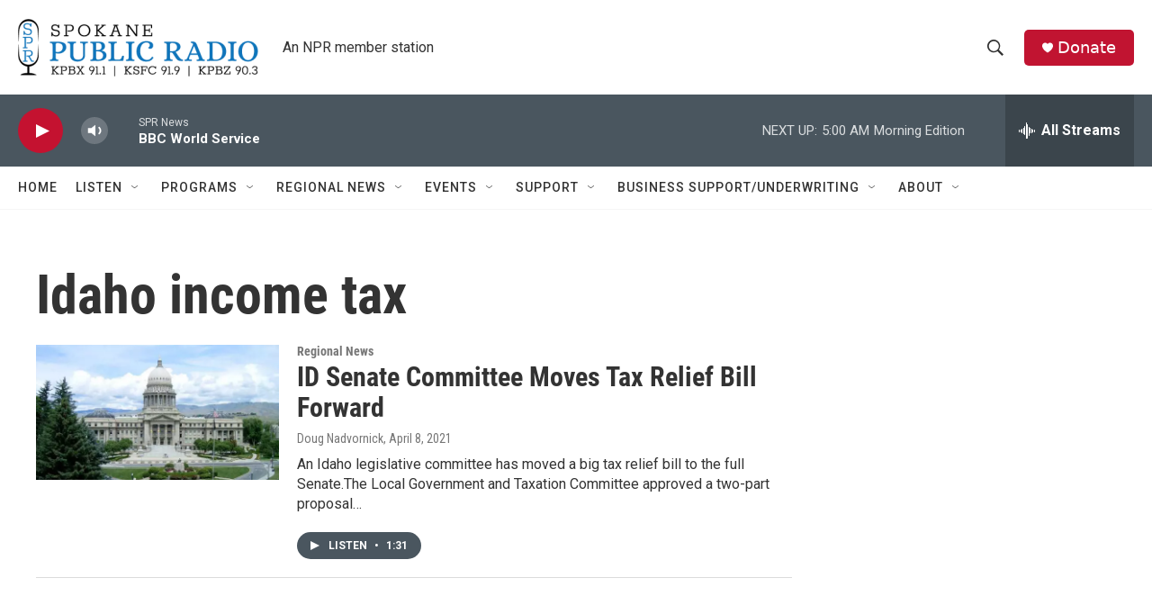

--- FILE ---
content_type: text/html; charset=utf-8
request_url: https://www.google.com/recaptcha/api2/aframe
body_size: 217
content:
<!DOCTYPE HTML><html><head><meta http-equiv="content-type" content="text/html; charset=UTF-8"></head><body><script nonce="vUosydd8yatsIFoHAa0xsg">/** Anti-fraud and anti-abuse applications only. See google.com/recaptcha */ try{var clients={'sodar':'https://pagead2.googlesyndication.com/pagead/sodar?'};window.addEventListener("message",function(a){try{if(a.source===window.parent){var b=JSON.parse(a.data);var c=clients[b['id']];if(c){var d=document.createElement('img');d.src=c+b['params']+'&rc='+(localStorage.getItem("rc::a")?sessionStorage.getItem("rc::b"):"");window.document.body.appendChild(d);sessionStorage.setItem("rc::e",parseInt(sessionStorage.getItem("rc::e")||0)+1);localStorage.setItem("rc::h",'1768898511381');}}}catch(b){}});window.parent.postMessage("_grecaptcha_ready", "*");}catch(b){}</script></body></html>